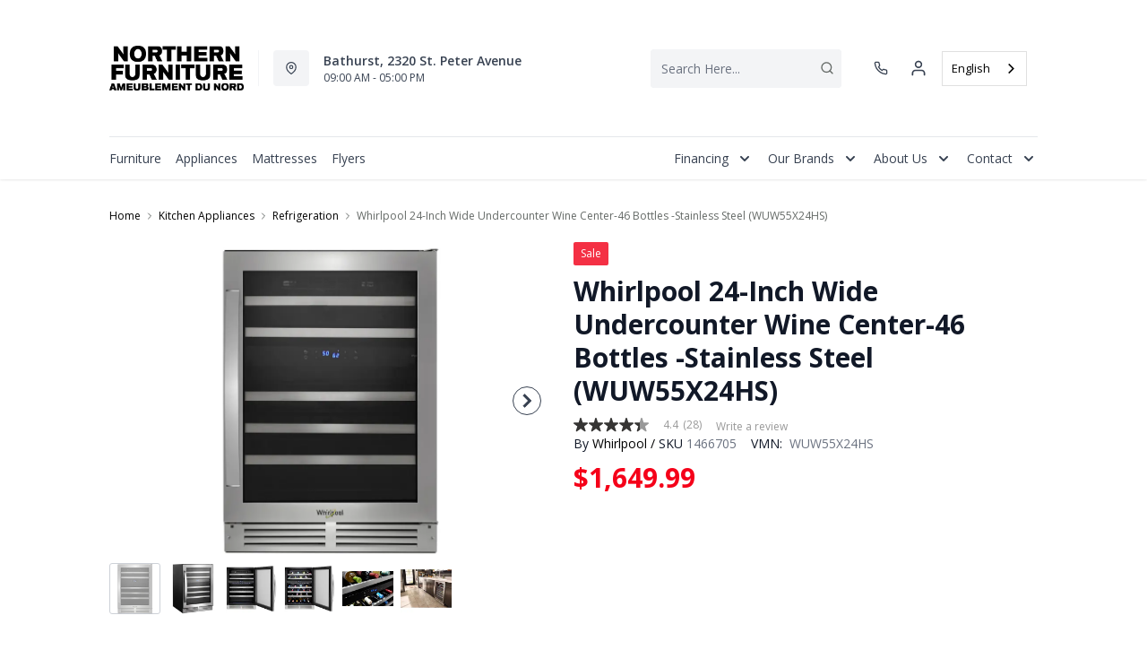

--- FILE ---
content_type: text/html; charset=utf-8
request_url: https://northernfurniture.ca/products/whirlpool-wine-cellar-wuw55x24hs-stainless-steel?view=product-endpoint
body_size: 3029
content:


{
"product":{
        "id": 7153034952774,
"title": "Whirlpool 24-Inch Wide Undercounter Wine Center-46 Bottles -Stainless Steel (WUW55X24HS)",
"tags": ["Appliances",
"Brand_Whirlpool",
"Colour_Stainless Steel",
"data-feed-3-0",
"Dimensions (Height)_19&quot;-60&quot;",
"Dimensions (Width)_15&quot;-28&quot;",
"Energy Star Qualified_No",
"Kitchen Appliances",
"Kitchen Appliances-Refrigeration",
"newversion",
"OnListingPage_true",
"recliner-theme",
"Refrigerators",
"Regular",
"Room-Kitchen Appliances",
"RoomGrouping-Kitchen Appliances-Refrigeration",
"SeriesId_WHL-REF-WUW55X24HS",
"ShowOnListing",
"Style_Wine Cellar",
"VendorId-WHL",
"Web Series_WHL-WUW55X24HS",
"WHLBMSM02052026",
"WHLMAYBMSM01082026"
],
"online_store_url": "\/products\/whirlpool-wine-cellar-wuw55x24hs-stainless-steel",
"product_type": "Wine Cellar",
"handle": "whirlpool-wine-cellar-wuw55x24hs-stainless-steel",
"available": true,
"body_html": "Stay%20organized%20with%20purposeful%20spaces%20for%20your%20wine.%20This%20wine%20center%20features%20a%20dual-temperature%20controlled%20zone%20so%20you%20can%20customize%20up%20to%20two%20different%20temperatures.%20The%20undercounter%20refrigerator%20hides%20smudges%20with%20fingerprint-resistant%20stainless%20steel.%20Plus,%20you%20can%20store%20up%20to%2046%20bottles%20of%20wine%20in%20this%20refrigerator%20with%20winestorage.",
"collections": ["amana-kitchenaid-maytag-whirlpool",
"kitchen-appliances",
"kitchenaid-maytag-whirlpool",
"maytag-whirlpool",
"on-sale"
],
"price": 164999,
"price_max": 164999,
"price_min": 164999,
"price_varies": false,
"compare_at_price": 184999,
"compare_at_price_max": 184999,
"compare_at_price_min": 184999,
"compare_at_price_varies":false,
"has_only_default_variant": true,
"featured_image": "\/\/northernfurniture.ca\/cdn\/shop\/products\/1_e88e9fb7-d048-4bfa-ab09-852ae7a8f971_400x.jpg?v=1735578522",
"placeholder_image": "\/\/northernfurniture.ca\/cdn\/shop\/products\/1_e88e9fb7-d048-4bfa-ab09-852ae7a8f971_20x.jpg?v=1735578522",
"meta_info":null,
"page_id":null,
"zone_price_range":null,
"productGroupId":"202303",
"options": [
  {
  "name": "Title",
  "option_group": "option1",
  "position": 1,
  "values": [
    "Default Title"
  
  ]
  }

],
"images": [
  {
  "id": 30309612716102,
  "altText": "Whirlpool Wine Cellar (WUW55X24HS) - Stainless Steel",
  "height": 2048,
  "width": 2048,
  "position": 1,
  "src": "\/\/northernfurniture.ca\/cdn\/shop\/products\/1_e88e9fb7-d048-4bfa-ab09-852ae7a8f971.jpg?v=1735578522",
  "src_small": "\/\/northernfurniture.ca\/cdn\/shop\/products\/1_e88e9fb7-d048-4bfa-ab09-852ae7a8f971_400x.jpg?v=1735578522",
  "src_placeholder": "\/\/northernfurniture.ca\/cdn\/shop\/products\/1_e88e9fb7-d048-4bfa-ab09-852ae7a8f971_50x.jpg?v=1735578522"
  },

  {
  "id": 30309612748870,
  "altText": "Whirlpool Wine Cellar (WUW55X24HS) - Stainless Steel",
  "height": 2048,
  "width": 2048,
  "position": 2,
  "src": "\/\/northernfurniture.ca\/cdn\/shop\/products\/2_b7e71027-3704-4eca-9f9c-c49d3289ebff.jpg?v=1691798061",
  "src_small": "\/\/northernfurniture.ca\/cdn\/shop\/products\/2_b7e71027-3704-4eca-9f9c-c49d3289ebff_400x.jpg?v=1691798061",
  "src_placeholder": "\/\/northernfurniture.ca\/cdn\/shop\/products\/2_b7e71027-3704-4eca-9f9c-c49d3289ebff_50x.jpg?v=1691798061"
  },

  {
  "id": 30309612814406,
  "altText": "Whirlpool Wine Cellar (WUW55X24HS) - Stainless Steel",
  "height": 2048,
  "width": 2048,
  "position": 3,
  "src": "\/\/northernfurniture.ca\/cdn\/shop\/products\/3_51cef0fb-d54a-412a-9892-ea680afa796b.jpg?v=1691798061",
  "src_small": "\/\/northernfurniture.ca\/cdn\/shop\/products\/3_51cef0fb-d54a-412a-9892-ea680afa796b_400x.jpg?v=1691798061",
  "src_placeholder": "\/\/northernfurniture.ca\/cdn\/shop\/products\/3_51cef0fb-d54a-412a-9892-ea680afa796b_50x.jpg?v=1691798061"
  },

  {
  "id": 30309612847174,
  "altText": "Whirlpool Wine Cellar (WUW55X24HS) - Stainless Steel",
  "height": 2048,
  "width": 2048,
  "position": 4,
  "src": "\/\/northernfurniture.ca\/cdn\/shop\/products\/4_082e8c67-6208-485f-bfe2-9cdabc38d971.jpg?v=1691798061",
  "src_small": "\/\/northernfurniture.ca\/cdn\/shop\/products\/4_082e8c67-6208-485f-bfe2-9cdabc38d971_400x.jpg?v=1691798061",
  "src_placeholder": "\/\/northernfurniture.ca\/cdn\/shop\/products\/4_082e8c67-6208-485f-bfe2-9cdabc38d971_50x.jpg?v=1691798061"
  },

  {
  "id": 30309612879942,
  "altText": "Whirlpool Wine Cellar (WUW55X24HS) - Stainless Steel",
  "height": 2048,
  "width": 2048,
  "position": 5,
  "src": "\/\/northernfurniture.ca\/cdn\/shop\/products\/5_4783e318-f4a9-4071-bdf9-84416e91f254.jpg?v=1691798061",
  "src_small": "\/\/northernfurniture.ca\/cdn\/shop\/products\/5_4783e318-f4a9-4071-bdf9-84416e91f254_400x.jpg?v=1691798061",
  "src_placeholder": "\/\/northernfurniture.ca\/cdn\/shop\/products\/5_4783e318-f4a9-4071-bdf9-84416e91f254_50x.jpg?v=1691798061"
  },

  {
  "id": 30309612912710,
  "altText": "Whirlpool Wine Cellar (WUW55X24HS) - Stainless Steel",
  "height": 2048,
  "width": 2048,
  "position": 6,
  "src": "\/\/northernfurniture.ca\/cdn\/shop\/products\/6_b953a86c-47ac-4389-9c43-3eaf5fb98a0e.jpg?v=1691798061",
  "src_small": "\/\/northernfurniture.ca\/cdn\/shop\/products\/6_b953a86c-47ac-4389-9c43-3eaf5fb98a0e_400x.jpg?v=1691798061",
  "src_placeholder": "\/\/northernfurniture.ca\/cdn\/shop\/products\/6_b953a86c-47ac-4389-9c43-3eaf5fb98a0e_50x.jpg?v=1691798061"
  }

],
"variants": [
  {
  "price": 164999,
  "compare_at_price": 184999,
  "image_id": 30309612716102,"image": {
    "id": 30309612716102,
    "altText": "Whirlpool Wine Cellar (WUW55X24HS) - Stainless Steel",
    "height": 2048,
    "width": 2048,
    "position": 1,
    "src": "\/\/northernfurniture.ca\/cdn\/shop\/products\/1_e88e9fb7-d048-4bfa-ab09-852ae7a8f971.jpg?v=1735578522",
    "src_small": "\/\/northernfurniture.ca\/cdn\/shop\/products\/1_e88e9fb7-d048-4bfa-ab09-852ae7a8f971_400x.jpg?v=1735578522",
    "src_placeholder": "\/\/northernfurniture.ca\/cdn\/shop\/products\/1_e88e9fb7-d048-4bfa-ab09-852ae7a8f971_50x.jpg?v=1735578522"
    },"available": true,
  "inventory_quantity": 0,
  "id": 40675061989446,
  "barcode": "883049465043",
  "option1": "Default Title",
  "option2": null,
  "option3": null,
  "position": 1,
  "sku": "1466705",
  "selected": false,
  "url": "\/products\/whirlpool-wine-cellar-wuw55x24hs-stainless-steel?variant=40675061989446",
  "title": "Default Title",
  "meta_badges": null,
  "additionalDimensions": null,
  "atpDate":null,
  "features":["Wine Storage - Conveniently store up to 51 bottles of wine in a designated area.","Dual-Temperature Controlled Zone - Customize up to two different temperatures to accommodate whatever beverages you're storing. Keep wine on the lower racks at 5064F and other beverages above at 4150F.","LED Interior Lighting - Keep drinks looking as good as they taste. Light is cast inside so everything looks like it's supposed to.","Reversible Glass Door - Install the glass door on either side to accommodate unique spaces.","Temperature Sensor Alert - Keep items at their ideal temperature with an alert that lets you know if the temperature is rising or cold air is escaping through an open door.","Metal Rack Fronts - Get a premium look and feel with quality that lasts through years of use.","Electronic Temperature Controls - Choose the ideal temperature for whatever you're storing with convenient, up-front controls."],
  "itemsIncluded":null,
  "productDescription":["Stay organized with purposeful spaces for your wine. This wine center features a dual-temperature controlled zone so you can customize up to two different temperatures. The undercounter refrigerator hides smudges with fingerprint-resistant stainless steel. Plus, you can store up to 46 bottles of wine in this refrigerator with winestorage."],
  "productDetails":null,
  "promos":null,
  "specifications":{"Dimensions":{"Width":23.81,"Depth":23.75,"Height":34.63,"UnitOfMeasure":"inches"},"Weight":{"Value":140.0,"UnitOfMeasure":"pounds"},"Lines":[{"Caption":"Brand","Value":"Whirlpool"},{"Caption":"Colour","Value":"Stainless Steel"},{"Caption":"Energy Star Qualified","Value":"No"},{"Caption":"Style","Value":"Wine Cellar"}]},
  "assembly":null,
  "promoInfo":{"error":"json not allowed for this object"},
  "vendor": {
  "Brand": "Whirlpool",
  "Brand_link": "whirlpool",
  "VendorModelNumber": "WUW55X24HS"
  },
  "financing":null,
  "assets":{"images":{"items":[{"PublicId":"products\/WHL\/WUW55X24HS\/images\/1","metadata":{"title":"Whirlpool 24-Inch Wide Undercounter Wine Center-46 Bottles -Stainless Steel (WUW55X24HS)","alt":"Whirlpool 24-Inch Wide Undercounter Wine Center-46 Bottles -Stainless Steel (WUW55X24HS)"}},{"PublicId":"products\/WHL\/WUW55X24HS\/images\/2","metadata":{"title":"Whirlpool 24-Inch Wide Undercounter Wine Center-46 Bottles -Stainless Steel (WUW55X24HS)","alt":"Whirlpool 24-Inch Wide Undercounter Wine Center-46 Bottles -Stainless Steel (WUW55X24HS)"}},{"PublicId":"products\/WHL\/WUW55X24HS\/images\/3","metadata":{"title":"Whirlpool 24-Inch Wide Undercounter Wine Center-46 Bottles -Stainless Steel (WUW55X24HS)","alt":"Whirlpool 24-Inch Wide Undercounter Wine Center-46 Bottles -Stainless Steel (WUW55X24HS)"}},{"PublicId":"products\/WHL\/WUW55X24HS\/images\/4","metadata":{"title":"Whirlpool 24-Inch Wide Undercounter Wine Center-46 Bottles -Stainless Steel (WUW55X24HS)","alt":"Whirlpool 24-Inch Wide Undercounter Wine Center-46 Bottles -Stainless Steel (WUW55X24HS)"}},{"PublicId":"products\/WHL\/WUW55X24HS\/images\/5","metadata":{"title":"Whirlpool 24-Inch Wide Undercounter Wine Center-46 Bottles -Stainless Steel (WUW55X24HS)","alt":"Whirlpool 24-Inch Wide Undercounter Wine Center-46 Bottles -Stainless Steel (WUW55X24HS)"}},{"PublicId":"products\/WHL\/WUW55X24HS\/images\/6","metadata":{"title":"Whirlpool 24-Inch Wide Undercounter Wine Center-46 Bottles -Stainless Steel (WUW55X24HS)","alt":"Whirlpool 24-Inch Wide Undercounter Wine Center-46 Bottles -Stainless Steel (WUW55X24HS)"}}]}},
  "zone_prices": null,
  "info": {"Vendor":"WHL","Brand":"Whirlpool","Financing":"ApplElect","VendorModelNumber":"WUW55X24HS"},
  "browseSearch": null,
  "attributes":[
  
  
    
    
    
  
    
    
    
  
    
    
    
  
    
    
    
  
    
    
    
  
    
    
    
  
    
    
    
  
    
    
    
  
  
  
  

  
    
    [{"h":"80B1927A0F31E810","l":"Description","vt":"object","v":null,"lvl":1,"i":["7965442CF04E5E3E","A6A3DC86CC1894E6","4C5734C10C91DD3B"]},{"h":"CE46B9948AE8B17B","l":"Overview","vt":"object","v":null,"lvl":1,"i":["789622AC115BE878"]},{"h":"CE46B9948AE8B17B","l":"Weight \u0026 Dimensions","vt":"object","v":null,"lvl":1,"i":["2C123964AAE04302","14D9B9CAC122C845"]},{"h":"B576A5C0CA24F6B2","l":"Specifications","vt":"object","v":null,"lvl":1,"i":["89F944319C2EB3DE","5A047DAF5B859095"]},{"h":"89F944319C2EB3DE","l":"Features","vt":"object","v":null,"lvl":null,"i":["0C30555B2C0EE5ED","2888F84FC2151FD3","86780358B1CE1AEE","7CCE2D5955894FEC","3A9CC7B47146C733","3162F65EAAC2D73B","9763C0EC3FF3F820","6DE9AACB89DB086C","883577DB41058FD4","1B3C4959BDC95275"]},{"h":"2C123964AAE04302","l":"Dimensions","vt":"object","v":null,"lvl":null,"i":["EEFB68EF1E0E8A75","3A2E300603B2BE38","9F16F335B0A63825","E832D6049219263B","0D8C83147A8DCAFE","77BF97010F4A7CE0","5642C7BEA764FEA9","D63AD4583D5C9C5D","DFA0B367C8F2A91D","D9CE4EAA07ED1E54"]},{"h":"789622AC115BE878","l":"Top Features","vt":"object","v":null,"lvl":null,"i":["0C30555B2C0EE5ED"]},{"h":"7965442CF04E5E3E","l":"Description","vt":"string","v":"Stay organized with purposeful spaces for your wine. This wine center features a dual-temperature controlled zone so you can customize up to two different temperatures. The undercounter refrigerator hides smudges with fingerprint-resistant stainless steel. Plus, you can store up to 46 bottles of wine in this refrigerator with winestorage."},{"h":"0C30555B2C0EE5ED","l":"Refrigerator Type","vt":"string","v":"Wine Cellar"},{"h":"4C5734C10C91DD3B","l":"Product Features","vt":"array","v":["Wine Storage - Conveniently store up to 51 bottles of wine in a designated area.","Dual-Temperature Controlled Zone - Customize up to two different temperatures to accommodate whatever beverages you're storing. Keep wine on the lower racks at 5064F and other beverages above at 4150F.","LED Interior Lighting - Keep drinks looking as good as they taste. Light is cast inside so everything looks like it's supposed to.","Reversible Glass Door - Install the glass door on either side to accommodate unique spaces.","Temperature Sensor Alert - Keep items at their ideal temperature with an alert that lets you know if the temperature is rising or cold air is escaping through an open door.","Metal Rack Fronts - Get a premium look and feel with quality that lasts through years of use.","Electronic Temperature Controls - Choose the ideal temperature for whatever you're storing with convenient, up-front controls."]},{"h":"5A047DAF5B859095","l":"Warranty","vt":"object","v":null,"lvl":null,"i":["F4AAF7DC55411A59"]},{"h":"EEFB68EF1E0E8A75","l":"Overall","vt":"dimensionArray","v":[{"label":"W","value":"23.81","unit":"in"},{"label":"H","value":"34.63","unit":"in"},{"label":"D","value":"23.75","unit":"in"}]},{"h":"0C30555B2C0EE5ED","l":"Refrigerator Type","vt":"string","v":"Wine Cellar"},{"h":"2888F84FC2151FD3","l":"Vendor Model Number","vt":"string","v":"WUW55X24HS"},{"h":"86780358B1CE1AEE","l":"Vendor Colour","vt":"string","v":"Stainless Steel"},{"h":"7CCE2D5955894FEC","l":"Vendor Style Name","vt":"string","v":"Undercounter Wine Cellar"},{"h":"3A9CC7B47146C733","l":"Energy Star","vt":"boolean","v":"False"},{"h":"3162F65EAAC2D73B","l":"UPC","vt":"string","v":"883049465043"},{"h":"E832D6049219263B","l":"Item Weight","vt":"dimension","v":{"label":"Item Weight","value":"135","unit":"lb"}},{"h":"5642C7BEA764FEA9","l":"Carton","vt":"dimensionArray","v":[{"label":"W","value":"26.58","unit":"in"},{"label":"H","value":"36.610001","unit":"in"},{"label":"D","value":"28.35","unit":"in"}]},{"h":"9763C0EC3FF3F820","l":"Delivery Volume","vt":"dimension","v":{"label":"Delivery Volume","value":"14.09","unit":"ft3"}},{"h":"6DE9AACB89DB086C","l":"Style","vt":"string","v":"Wine Cooler"},{"h":"1B3C4959BDC95275","l":"Cubic Feet Capacity","vt":"string","v":"Under 12.0 cu. ft."},{"h":"F4AAF7DC55411A59","l":"Manufacturer Warranty","vt":"string","v":"1-year"}]
    
  
  ]
  }

]
    }
}


--- FILE ---
content_type: application/javascript; charset=utf-8
request_url: https://searchanise-ef84.kxcdn.com/preload_data.4q6C2h6B5x.js
body_size: 10030
content:
window.Searchanise.preloadedSuggestions=['sofa bed','coffee table','tv stand','upright freezer','recliner chair','dining room table set','washer and dryer','queen mattress','love seat','coffee tables','all refrigerator','sectional sofa','bed frame','all fridge','sofa lit','accent chairs','dish washer','recliner sofa','rocker recliner','box spring','twin mattress','electric fireplace','bedroom set','accent chair','end tables','chest freezer','twin bed','electric range','sofa sectional','chaise recliner','rocking chair','bar stool','wall oven','washing machine','love seat recliner','sofa beds','washer dryer','ashley sofa','dining sets','dining table','ashley sectional','king bed','refrigerator by refrigerator','dining table set','fire place','tv television','coffee table end table','elran sofa','kitchen stove','top load washer','kitchen table set','mattress bed','reclining sofa','bar stools','bedroom sets','recliner chairs','chaise salon','deep freeze','king size bed','living room','loveseat recliner','salle diner','side table','box spring queen','whirlpool fridge','living room furniture','lit queen','storage cabinet','maytag refrigerator','clothes dryer','chambre a coucher','king mattress','leather sofa','elran chair','sofa table','microwave fan over the range','end table','cuisine electric','living room chairs','lit king','lit double','head board','kitchen table','wall art','bunk bed','glider chairs','table salon','rocker chair','area rugs','base de lit','portable dishwasher','power recliner','bedroom dressers','upright freezers','electric stove','lift recliner','maytag washer','set chambre','day bed','reclining chairs','cuisine whirlpool','white refrigerator','office desk','love seat\'s','storage bed','kitchen appliances','deep freezer','dining set','adjustable bed','swivel chair','ashley recliner sofa','table lamps','mattress foam','tv stand with fireplace','twin beds','queen bed','ashley table set','bedroom set bedroom set','table lamp','set de chambre','range hood','cuisine maytag','love seats','fridge no freezer','lit simple','sofa with','sofa set','double bed','table de salon','sofa elran','bunk beds','glider chair','whirlpool microwave','whirlpool washer','dining room sets','coffee table set','sofa recliner','stand up freezer','console table','power lift recliner','glider rocking chairs','front load washer','futons beds','set de chambre à coucher','lift chair','storage cabinets','set table','living room tables','reclining love seat','night stand','leather sectional','platform bed','recliner chair on sale','reclining loveseat','ashley bed','sofa chaise','bed base','king size','storage beds','cabinet bed','area rug','dishwasher white','dining chair','gas range','whirlpool dryers','sectional sleeper','mattress full','bed frame queen','kitchen chairs','chest freezers','reclining chair','frost free upright freezer','swivel glider recliner','coffee table and end table','chair recliner','kitchen aid','fridge of 32','floor lamp','ashley e','recliner love seat','rocking chairs','queen mattresses','sofa ashley','washer and dryer set','rocker recliners','double mattress','accent cabinet','dining chairs','ashley dresser','bed with storage','cuisine stainless','refrigerator whirlpool','full bed','salle à diner','cook top','tu stand','bedroom dresser','accent tables','computer desk','queen bed frame','full bedroom set','energy star','night stands','wall ovens','up freezer','dishwasher stainless','leather chair','fireplace tv stand','kitchen island','day beds','recliner swivel','elran furniture','living room sets','stackable washer and dryer','washer dryer set','el ran recliners','ashley recliners','5 drawer dresser','dining room','foam mattress','electric wall oven','base lit','round table','mattress sets','dining room chairs','fridge 30 inch','dining table and chairs sets','round dining table','napoleon fireplaces','electric stoves','counter stool','pel chairs','whirlpool a','adjustable base','queen size bed','counter stools','tv stand fireplace','u sectional','smart tv','washing machine top load','signature design ashley','office chair','electric cooktop','bed frames','electric maytag','swivel recliner','counter depth refrigerator','tv stands','leather loveseat','sofa sets','sofa reclining','mattress in a box','lazy chair','bed set','table a','refrigerator all fridge','refrigerator amana','coffee and end tables','book shelves','table console','dining room chair','stainless steel fridge','side tables','washer dryer combo','leather sofas','single bed','chair and a half','electric recliner','ensemble de salle a diner','dining room set','table de cuisine','electric bed','floor lamps','living room chair','coffee ta','swivel rocker','over the range microwave','table n chairs','storage bench','ashley recliner sofa and chair','double oven','induction range','swivel gliding chair','mattress twin','chest of drawers','couch on sale','mini fridge','small recliner chair','glider chair rocking','box spring mattress full','ashley set table','sofa en l','ashley set','table set','washers and dryers','coffe tables','king beds','white frigidaire','amana freezer','bed box','kitchen tables','arm chair','mattress and box spring','home office desk','freezer chest','pub table','glider recliner','pop up sofa bed','table sets','ashley furniture darcy','bottom freezer','primo sofa','king bedroom set','maytag product','french door refrigerator','bed metal','gray bedroom','whirlpool oven','round coffee table','ashley king size','white dresser','king bed frame','king size bed with storage','loveseat reclining','table and chairs','convection range','frame bed','bedroom sets 6 piece','reclining sofas','bedroom-headboard headboards','wtw7500gc ywed7500gc pair','a microwave whirlpool','living room set','pull out','room sets','wood rocker','your television','sleigh bed','base de lit double','over the microwave','amana washer','ashley dining table set','tv screen','corner tv stand','night tables','living room chair\'s','washer model','mattress queen','wall mirror','tables de salon ashley','danby freezer','leather recliner chair brown','wine cooler','memory foam','leather recliner','queen beds','king headboards','art work','stand up','sofa on l','table diner','maytag dishwasher','bedroom set package','white fridge','recliner loveseat','kids bed','queen mattress set','adjustable beds','drop leaf table','bed mattress','whirlpool stove','full mattress','white electric','table cuisine','sectionals on sale','reclining sofa in grey','reclining sectional','chairs for','all frig','whirlpool washer dryer','danby fridge','dresser set','compact refrigerator','kitchen chair','sectional leather','king size upholstered bed','bean bag','chest drawers','true north','full bed with storage','sofa leather','tv s','maytag dryer','set de table de cuisine','freezer amana','dining room table','hood fan','king size mattress','electric fire place','dresser mirror','ashley sofa recliner with table top','entertainment center','fridge stainless','base queen','mattress king','amana refrigerator','whirlpool dryer','accent table','ashley bedroom set','wall oven 27','power lift recliners','twin xl mattress','elran loveseat recliner','dining table sets','full mattress beds','book cases','couch beds','double recliner','buanderie whirlpool','washer top load','love seat reclining','loft bed','love seats reclining','recliner red','leather look','leather reclining sofa','table de salle a diner','small freezer','cuisine a convection','coffe table','blue sofa','swivel chairs','recliner swivel chair','front load','18 cu ft refrigerator','mattress set','whirlpool cu','electric kitchen','queen box spring','ashley couch','kitchen appliances-refrigeration','rocking with','el ran','mattress double','chair and ottoman','headboard king','electric dryer','metal bed frame','king framed','swivel glider','materials king','clothes washer','swivel glider chair','office chairs','materials queen','stainless range hood','pull out sofa','salle a','ashley chair power','living and chair','wall oven 30 maytag','ensemble table','deep freezer chest','freezer frost free','chaise because','ashley stools','ge washer','ashley side tables','box spring for twin bed','interlocking chair','sofa sleeper','power lift chair','chair glider','sofa and chair','top mattress','pouf pou','headboard queen','bottom mount fridge','adjustable bed and mattress','all refrigerator\'s','patio furniture','set salle','rustic living room furniture','washer amana','table à diner','whirlpool refrigerator black','amana range','whirlpool refrigerator','washer pair','30-inch refrigerator','recliner loveseats','washer and dryer pair','white stove','slide in or electric range','dryer maytag','counter depth','ashley twin bed','twin box spring mattress','brown sofa','table round','small fridge','tv fireplace','bed platform','ashley recliner','ottoman with storage','front load washer and dryer','30 type_electric range','whirlpool laundry','head rest','maytag washer and dryer set','leather chairs recliner','sectional 3 piece','ge microwave','drawer dresser','gray dining','king box spring','decor rest','set of dining','lg washer','whirlpool 33 fridge','ashley chair','reclining love seats','bathroom vanity','ashley furniture','power lift','memory foam mattress','fridge freezer','all fridge maytag','sofa futon','rocker recliner ashley','ensemble a','built in oven','side refrigerator','memory foam mattresses','whirlpool fridge stainless steel','lit simple et base de lit','bed room set','glider rocking','set table 4','twin mattresses','kitchen stoves','sofa bed mattress','rocking motion','set de table','entertainment unit','recliner elran','bedroom sets piece','slide in range','chaise de salon','sofa incomparable','side by side fridge','ashley reclining chair','love seat with','in wall oven','30 in fridge','compact fridge','fire place electric','electric cooktops','ashley beds','bedroom drawers','washer and dryer combo','all freezer','black dishwasher','5 piece dining set','ensemble de lit','bed and mattress','northern furniture','box spring king','make up table','energy star lau dry washers','dining room bench','end tables for living room','white dining chairs','reclining sectionals','freezer cu','red chair','lift top coffee table','black end table','single mattress','over range microwave','sofas sectional','stove top','chair swivel recliner','dresser for bedroom','recliner sofa power','whirlpool slide in oven','28 in electric range','kitchen appliances set','whirlpool top','dish washer white','out door','bottom freezer fridge','double maytag 30','table sofa','and end tables','electric ranges','ashley tv','elran recliner','24 inch refrigerator','love seat recliner with console','microwave oven','kitchen table and chairs','refrigerator by','grey leather','fridge with freezer','ashley round chair','sofa and chair set','pub dining','kitchenaid french door refrigerator','beds with storage','twin mattress set','recliner leather','fridge and','maytag ranges','sectional with recliner','clothes washers','bed with drawers','dryers electric','sofa 2 place','white bedroom set','ashley sofa chaise','small table','warm brown','cot beds','whirlpool front load washer','à à a wall oven','over the range','ashley b200','leather love seat','relax recliner','natural colour','full size mattress','sectional ashley','sofa including','mattress box spring','have jeaselle','whirlpool dishwashers','recliner sofa\'s','maytag kitchen','full size headboards','modular sectional','low headboard','queen head board','double maytag','maytag range hood','queen mattress firm','dining room table set white/light','fridge out freezer','white dining','king storage bed','king bed with storage','kitchen aid refrigerator','maytag refrigerator\'s','storage beds queen','corner sofa','sofa power','39 in foam mattress','genuine leather','table ashley','recliner rocker recliner','gas stove','materials double','queen platform','king master sets','easy chairs','black leather','dish washers','whirlpool washer top load','frigidaire large','living room shelves','traditional sofa','queen size bedroom set\'s','night table','washers and','sofa love seat','outdoor furniture','round mirror','filter maytag','in tv stand','sofa sectional ashley','maytag commercial','corner cabinet','white oven','swivel gliding','black fridge','elran recliners','ashley tv stand','counter fridge','by chair','buffet cabinet','lg appliances','leather recliner sofa','electric fireplace napoleon','sound bar','sectional recliner','box spring full','glider rocking chair','dual fuel','washer whirlpool','fire place insert','washer and dryers','ashley accent chairs','nt chairs','dining table with chairs','love seat sofa','bedroom furniture','set de sofa','fire place tv stand','pel brand','tables black','storage bed full','canadian sofa','queen firm mattress','sofa set recliner','and love seats','fauteul power','chaise salon recliner el ran','table de sofa','a cent sofa table','elran recliner sofa','stove stainless','microfiber sofa','store hours','fridge with ice maker','kitchen appliances-refrigeration white','dining room furniture','sofa l','electric kitchen ranges','signature ash brown','double bedroom set','all dining tables','frigidaire upright','bed side table','swivel chairs recliner','portable dishwashers','king size bed frame','bed frame metal','storage drawers','piece sectional','small accent chairs','hybrid mattresses','entryway bench','apartment size','box spring queen-size','washer & dryer','ashley sofa set','square table','stackable washer dryer','ashley table and chairs','furniture sets','sleeper sectional','black refrigerator','ashley night stands','set table cushioned','stacking washer dryer','twin bed with storage and','washing machines','coffee table sets','ashley loveseat','queen headboard','microfiber sectional','twin storage beds','sofa and set','twin box spring','have bassello','headboard twin','queen size','bed in a box','euro top mattress','lounge chair','table point','recliner on sale','bar table wood','edge wood sofa','metal bed','dining ta','kitchen table chairs','washer and dryer amana','table d unit','kitchen sets','gliding chair','china cabinet','deep freezers','sectional with sleeper','tyler creek','danby freezer and fridge','dining table chairs','24 inch range','chaise salon recliner','stainless refrigerator','sofa design','double oven range','full sofa bed','chairs living room','king bed storage','living room accent chair','tv center','dryer l g','bed base metal','tall dresser','electric oven','side-by-side refrigerator','wood table','vintage table','medium mattress','living room love seat','counter dining','tables de lit','whirlpool electric','round tables','upright freezer danby','fireplaces tv','freezer upright','danby compact freezer','queen size mattress','microwave fan over the range white','washer dry','whirlpool fridge cu ft stainless steel','queen bed white','end tables round','power recliners','king size box spring','black stainless','lazy days','ensemble sofa','up sofa bed','pop up sofa','kit superior','buffet and hutch','30 inch fridge','maytag range','ashley queen panel','ashley headboards','corner tv stand high','used electric range','maytag pet pro','double size mattress','white fridge 28','chaise lounge','maytag slide in range','storage bed king','re liner','kitchenaid microwave','upholstered dining room chair','makeup vanity','glass door cabinet','wine racks','bedroom king sets','chair swivel','living room end tables','white range','front range','micro one','stool chair','storage unit','chambre a coucher queen','counter bar stools','kitchen ranges','sectional sofa leather','bedroom set full','dining room table set brown','whirlpool white oven','6 piece dining','coffe and end tables','traditional bedroom sets','el ran sectionals','futon mattress','adjust bed','black fridge sale','bar table','table and chair','king mattresses','chaise cushioned','box spring mattress queen','living room acc','pull out sofa beds','derekson queen','platform king','living room rugs','french door','refrigerator 30 inches','full fridge','bun bedside','display cabinets','dining room table and chairs','a convection','box spring twin','d table d','glide chairs','lift chairs','mattress bed 54','office table','12 cu ft refrigerators','sofa end','faux fur','queen headboard white','queen size headboards','ashley living room','twin bed mattress','l shape sofa','whirlpool dishwasher','foot stool','dorsten sofa chaise','24 electric range','ashley dining set','nesting table','round dining sets','fabric bed','mattress cover','round end table','red fridge','own chair','living room sofas','recliner small','counter table','kitchenaid dishwasher','bed bed','twin size bed','kitchen table island','beige ottoman','altari sofa','gun metal','full bedroom','counter dept refrigerator','wall oven 30','ge freezers','water filter','metal bed frame queen','twin bed frame','table cushioned','sofa bed sectional','white dining table set','bed headboards','ashley round table and chairs','small end table','on top dryer','télévision 40 po','blue chair','freezer fridge','convection microwave','wall bed','sofa bed queen size','dining set 7','side chair','ashley headboard panel','tables console','bedroom suits','springwall mattress','signature design','double size bed frame','front end washer','fridge with water','frigidaire freezer','platform queen bed frame','white electric range with self clean','microwave whirlpool','bar height tables','dual fuel range 36','recliner with usb port','fabric sofa','mattress single bed','convection stove','true convection electric range','built in dishwasher in','tv stand large','recliner sofa elran','the stoneland','metal bed frames','inch height','with ice maker','sectional usb','folding table','living on sale','set living room','recliner chair leather','rocking recliner','ashley bol','base de lit king','sofa little','chaise a bill','76 concepts set','frig whirlpool','wardrobe armoire','box spring mattress','queen size beds','wing chairs','hybrid mattress','solid wood dining table','ashley kitchen table set','abby sofa','27 wall oven','freestanding range','queen platform bed','home entertainment','countertop microwave','double mattress and box spring','ashley sectional with cuddler','sofa lit bed','joyce ii','live seat','ashley sofa power','table sets with','light fixtures','north face','armless recliner','living room table lam','up freezers','bed sets','chaise ber','love seat sofa beds','patio set','coffee and end table set','sofa en coi','wood chair','ceran electric oven','console storage','sofa leather contemporary','round kitchen table','upholstere bed','wing back recliner','queen size firm mattress','bed king','frame de lit','kid bed','love seat\'s and console','swivel bar stool','lit base','ashley table set 3 in 1','accent cabinets','machine a','above sectional','amana washing machine','kitchen stools','red accent chairs','power loveseats','the brick','chair sleeper','room table sets','four microwave','box spring available','whirlpool electric stainless convection','sofas lit','counter top','counter depth fridge','power reclining loveseat','ashley brown sectional','sleeping pillow','leather chairs','trundle bed','laundry duo','power sofa','master bedroom','3 pieces living room','24 in white','dresser white','micro wave','love seat elran','elran loves eat','everydrop ici and water filter','wall mount','off white sofa','materials simple','tv stand corner','lift top table','all refrigerator whirlpool','box in a bed','refrigerator on sale','27\'convection wall oven','recliner chair elran','maytag refrigerator 33','appliances for kitchen','leather reclining','manual recliner','queen size headboard','metal base','convection cooking','upholstered bed','cabinet with shelves','lift-top coffee table','electric fireplace with','recliner sofa and chair','chiropractic rosado','high chair','wood dining table','ashley table d589-35','washer to','ultra plush','ashley chambre a coucher','range stove','refrigerator stainless','chairs and','the striking','the stonemeade','skempton storage','table light extension','bun bed','vintage with mirror','black end tables','maytag washer and dryer set side load','amana fridge','made in canada','ultra comfort with','king box','double four','four double','washer with agitator','drsg v','recliner by ashley','sofa sale','dinette set','queen size mattress set','platinum silver','white refrigerators','north shore','recliner sectional','3 pack tables','top washer dryer','recline chair','round table set','sofa place','bed room suit','kids bedroom','brown accent chairs','chair with ottoman','round dining set','fridge french door','lamp table','firm mattress','clothe dryer','lavishly decorative','home theater','microwave range','whirlpool stackable washer & dryer','bedside table','sleeper sofa','microwave hood','coffee and end tables for living room','generate electric','dresser with mirror','ashley starganza','washer machine','wall recliner','set de table de 4','bed frame king','front washing','ashley raf sofa','kitchenaid 30 wall oven','ashley sofa recliner','elran sectional','furniture on sale','stainless french door fridge','kitchen storage','sectional with','white dishwasher','twin sofa bed','base of the bed','futons sofa','pub table set','table d cushioned','bed boards','mattress set\'s','around curio','podium recliner','double mattress set','ashley table','lit kin','table a dine','ottoman blue','recliner rocker','dining room table with butterfly leaf','base de lit queen','lift top coffee tables','stackable option','mattress 54 in','double recliner chair','two piece sofa set','éléments de four','refrigerator 30 inches width','lift top','lift recliners','table de bout','white storage bed','condo sofa','bed frame full','sofa beds pull out','light adjustable','sectional ballinasloe','tv stand wood','whirlpool fridge fingerprint-resistant','sectional sleeper queen','roll away','fridge top freezer','round ottoman','chair side table','ashley 5 pièces table','platform bed full','whirlpool undercounter wine center with custom temperature control','washers and dryer','bedroom vanity','table de console','soundbar speaker','ottoman blue ottoman','pub style set','washer dry set','kitchen appliances package','chiropractic queen','shelving storage','wall oven black stainless','2 seat recliner','french door fridge','drop leaf table and chairs','twin bedroom','double bed frame','apartment fridge','refrigerator kitchenaid','casual chair living room','queen set','gliding chairs','hood range','refrigerators whirlpool','electronics tv','primo table','table due cushioned','electric stovetop','california king','maytag fridge','lit king size','white desk','mattress queen size','round dining table with drop down','blue sectional','sofa bed full','recliner lift','bedroom dressers wood','twin mattresses-bedframes','ashley furniture dresser','maytag washing machine','kitchen slide in','sofa with cuddler','darcy sofa','b200 queen','light electronic','head board queen','sectional sofa bed','rail de lit','table salle a','ottoman feet','flat screen','leather power recliner','sectional little','bed metal frame','chaise reclining','dining room chairs dark','sofa with chaise','tibbee chaise','sleeper queen sofa','7 dining set','power recliner chairs','lit pliant','faux leather sofa','sofa primo','recliners set','stackable washer and dryer combination','ensemble de chambre à coucher','gaming chair','kitchen table & chairs','door french fridge','base bed','queen storage bed set','guest bed','whirlpool microwave fan','reclining loveseats','lounging chair','chambre coucher','dark bed','top microwave','desk for office','bed frame twin','pet pro','black recliner','mattress s’','love seat with console','set de table de 5','gentle rocking','sofa pull-out','chaise a','mattresses twin','box spring double','heavy duty dryer','black coffee table','power recliner leather','ashley sofa spintowin','swivel rocker recliner','washer and dryer combination','without a flame','load washer and dryer','garage ready fridge','chair accent','oversized recliner','oversized chair','springwall elite mattress','midnight madness chairs','danby freezers','table setting','whirlpool oven\'s','urban bed','5 set table','water dispenser','dining art','platform queen size bed','a living room reclining','furniture legs','twin beds and','dining armchair','dryer and washer','lift up chair','recliner power','white sectional','full size bed','drosa 3060 mattress','king bed with storage white','bed on sale','extension table','base adjustable','that pull out','king size platform','springwall twin mattress','vintage with mirrors','glass cabinet','stella king bed','leather reclining sof a','table base','24 in glass','frigidaire upright freezer','dining room table set oval','chaise accent','all in one washer dryer','springwall true','ultra comfort','box spring and mattress twin','brown sectional','recli er','washer dryer duo','wood 1 table','fridge counter depth','love seat black','maytag fan','refrigerator with lower freezer','king size mattresses','cook tops','couch set','reclining chair price','table rounded end','bedroom furniture sets','lift table','cottage ref','table rounded','away bed','3 piece dining table set','dandy freezer','stand plant','elran loveseat','oval dining room','chaise turned','true convection electric','kitchen cabinets','coffee table marble','black stainless steel fridge','bookcase bed','tv console','30 gas slide in','foot stools','work room','four a','loveseat incomparable','double tv','décor rest chair','bed fre','danby silhouette wine','heavy duty washer','fridg mini','king size bed and','freezer on bottom','under cabinet range','portable ac','lit électrique','mattress king-size','marble top coffee tables','power recliner in store','24 in stove','bar frig','power reclining sofa','ottoman table','green sofa','bar tables','microwave fan','sofa with pop up bed','full mattresses','amana dishwashers','whirlpool fri','induction cooktop','bottom mount','elran power recliner','box spring queen size','swivel recliners','have vailbry','top of black','low profile','marble table with','maytag mvwp575gw','side table gray','bed frame king size','metal chair','danby up','urban oasis','air conditionthe','nfw5800hw yned5800hw pair','small recliner','bed frame double','occasion chairs','slide in range white','beautifully recliner','electric stove white','rustic bedroom set','leather chaise','vayda sofa','sea foam','support tv','stove stainless steel','reclining chenille sofa','washer and dryer 6630','rocking chair profile','rocker recliner recliner','premium ball-bearing','king bedroom set\'s','whirlpool range','dining room suite','all mattresses','glass door beverage fridge','recliner charcoal','top mount fridge','ice maker','king mattress sets','ge over the range microwave','neck pillow','base le lit simple','range hoods','love seat and chair','glider and swivel rocking chairs','egg chairs','glider and chairs','laundry washer','bedroom sets gray','microwave cabinet','fridge water and ice dispenser','washer dryers','wtw5000dw ywed49stbw pair','fridge bottom freezer','recliner rocker recliners','shelving unit','hide a bed mattress','3 piece sectional','over the range microwave with','fan cuisine','glider with','maytag water filter','sofa 3 places reclining','lit cave','reclining loveseat with console','cabinet end table','tub chair','base de lit simple','deep freeze 3 ft','abby king','solid wood','single mattress for','shoes bench','refrigerator with ice maker','bed sofa','tables de bout','counter top microwave','machine washer','velvet chair','laundry stacking kit','bookcase headboard','pull out sofas','bar and counter chairs','whirlpool electric range','whirlpool combination washer gas dryer','gray sectional\'s','hide a bed','fridge upright','counter height chairs','side table with usb','coffee table end tabletop','danby freezer 3 cu ft','lean storage','usb bed','mahoney chaise','qualifié energy star','twin size mattresses','kitchen fridge','queen size bed frame','wash and dryer pair','office end table','cuisine convection','end table sofa','bar sets','white gas range','washer heavy duty','bed queen','ottoman by ashley','elran carter','trundle beds','kitchen pantry','price of grey','queen storage bed','master bedroom sets','top washer','sleeper sofas','chairs swivel','washer hose','set de salon','36” range hood','foley electric','side by side refrigerator','sectionals with cup holders','sectional sleeper 3 piece','downdraft cooktop','study table','sofa on sale','sofa bed standard','dryer whirlpool','bedroom lighting','clothes dryers','door white bottom freezer','sofa stoneland','counter dept fridge','rv mattress','white maytag refrigerators','queen mattress in a box','adjustable bed queen','love seat\'s and console power reclining','rocker swivel','leather recliner 3','dining table drop leaf','spring mattress','loveseat recl','sofa places','black french door','box spring and mattress','chests of drawers','stove whirlpool','chaise incredible','sofa light','30 inch refri','chair bed','maytag washer mvw','king headboard','ovens stainless','slide in oven','bed box queen size','full box spring','king frame','front w','grand lit','full mattress sets','full bed frame','dining chair with','recliner couch','home theatre','ntw4516fw product','king foundation','genuine leather sofa','flat screen tv','single wall oven','recliner rocking chair','sofa throw','massage chair','corner desk','decorative accent table','night stand black','deep freez','recliner with ottoman','touch table','maytag rang hoods','clothe washing machine','freezer refrigerator','corner shelf','dual fuel range','load washer','5 dining room sets','french door refrigerators','sure a','box spring and','over the range microwave with fan','washer nd dryer','glass curio','room shelving','headboard a nd frame','queen mattress queen mattress and box spin','beverage fridge','entertainment tv','ding room table','lavender set','glider swivel chair','bed frames queen','double accents','love seat with adjustable an reclining','granite recliner','frost free freezers','bench storage','ensemble salon','white queen bedroom sets','living room sectional','sofa with drop table','frost free freezer','ge range','3 pack of living room','maytag electric','barrel chair','sofa tables','electric fireplaces','couch and chair','navy blue sofa','ashley furniture carynhurst','sofa lwa','sofa recline','drop leaf dining tables','fireplace tv','ashley sofa 4580638','table primo','bed frame height','double bed with storage','sofa darcy','maytag top load','elran sofa condo','reclining black so','hall table','dining set made in','bed mattresses','top load clothes washer','area rugs 8\'x10','white built-in oven','maytag mdb4949skw','maytag washer and dryer stackable','maytag front load pair','canadian dining set','canadian table set','canadian dining table set','antique white coffee table','white bathes','loveseat recliner only','ellesmere dresser','oven white','slat bed','white furniture','fridge exterior','mattress in a baystorm','black whirlpool','king-size bed if','bed with drawer','bed in a box mattress','movie man zero wall','76 concepts set drsg','power sectional','metal table sets','refrigerator with freezer at the bottom','recliner cup holder','portable washing machine','small electric range','kitchen furniture','grey kitchen table','youth bed','sectional sofa with recliner','queen size mattresses','u shape sectional','brown leather recliner','microwave by','bed rails','danby chest freezer','washer and dryer pair maytag','bedroom desk','sofa chase more','blue recliner','freezer chest freezer','mattress and box springwall','microwave with vent','washer top','adjustable bed base','parklynn sofa','installation dishwasher','table and extension','together so','3 kitchen appliances set','living room lamps','recliners leather','antique oak','75 tv stand\'s','changing table','dual washer dryer','coil electric range','springwall black label 10','black label queen size bed','stainless steel dishwasher','defrost freezer','reclining sofa leather','queen mattress and box spring sets','swivel and reclining chair','reclining rocking','maytag washer laundry','kitchen stovetop','large fridge','kellway sectional','full size fridge','kitchen small with','kitchen small tables','dish white','washing machine set','mattresses in a box','chairs for dining table','box spring king-size','coil top','white small','white dresser small','graystorm nightstand','end tab','mattress addition','amana washing','full size sofa bed','sofa made in','bed support','sofa canadian','white change table','bed under queen size','swivel accent chair','set sofa recliner','corner table','medium mattresses-mattresses','pillow king','mattress for adjustable','recliner with support','square dining table','drop table','greaves 5510418 sofa chaise','ashley furniture bed','dressers and wardrobe','round dining table set','pop sofa','custom mattress','metal twin bed','white frame double','inch white','kitchen aid dual fuel convection slide-in range with baking drawer','island with seat','dining room set with storage','kitchen island with','rock chair','frames with drawers','the hallanden','the skempton','the altari','sofa mattress','vintage with 3','short living room','is it open on','twin bed frame and white','glider and swivel','high diner table','in stove','dining set tables','dining room table oval','wing back chair','dryer cu ft','show all recliners','screen door','stove on','range microwave','small dining set','chair recliner\'s','chair with remote','recliner chair with remote','base metal','elran sectional reese','washing machine ge','movie man recliner','fridge and freezer','deep seat sofa','slide in electric','small dining room set','free standing electric stove','height table','maytag washer and dryer','washer maytag','steel danby-silhouette 1482920','washer and dryer grey','small sectional sofa','sectional sofa small','king size headboard\'s','furniture for bedroom','otr microwave to','touch lighting','ashley tables','head boards','ashley queen upholstered bed','washer mayt','cream recliner','wood rocking','your chair','dandy freezer 5 cu ft','wfw6620hc ywed6620hc pair','have bestseller','twin bunk','swivel rocker recliners','metal bed frame with','matters sofa','to new','round base chairs','white stovetop','reclining loveseat black','tv entertainment unit','box available','chaise ottoman','hard wood bedroom set','rocker recliner swivel','small kitchen table','plate form','microwave white','power reclining sofas','double door fridge','whirlpool ywmh31017hz','cocktail table','top load washer with tub','microwave stand','sofa an loveseat','accent cushions','whirlpool electric brand_whirlpool electric','adjustable double','cu fridge','round tables dining','velvet sofa','bed double','chairs slate','table do marriage','micro onde','recliner sofas','electric slide in range','sofa 5 places','media sleeper','queen mattress in a bottles','canada little','on sale refrigerators','sofa chair','base style','ashley king storage sleigh','amana front','canadian made_yes','ac portable','danby portable','washers front load','plat form','table d along','sofa prices','mattress and box','reylow 4 piece storage','freezer frost free 16','warrior fortress rocker','abbey 3 piece','side x side fridge','amana dishwashers white','bed drawer twin','small sofa','freezer stand up','leaf table','kitchen store','ashley tambo','leather sofa red','lounge chairs','bed frame electric','chest dresser','body pillow','32 in tv','freezer 3.5 cu','ashley love','queen pillows','love seat sleeper','stand tv 75','bathroom cabinet','drop leaf','amana washer base','2 in 1 washer dryer','charging electronics','theater love seat','loveseat with console','lift recliner sale','whirlpool duet dryer','chest of drawers white','true convection','b221-48 brand','whirlpool white french door fridge wrf560sfhw'];

--- FILE ---
content_type: text/javascript
request_url: https://northernfurniture.ca/cdn/shop/t/49/assets/ch-a780fee783d3c88c932d.js
body_size: -507
content:
"use strict";(self.webpackChunkrecliner_theme=self.webpackChunkrecliner_theme||[]).push([[9070],{48888:(e,t,l)=>{l.r(t),l.d(t,{default:()=>r});const s={props:{value:{required:!0,type:Array,default:[]},productDescription:{type:String,default:""}}},r=(0,l(51900).Z)(s,(function(){var e=this,t=e.$createElement,l=e._self._c||t;return e.value.length>1?l("ul",{staticClass:"text-sm text-gray-900",class:"Product Description"==e.productDescription?"bullet":""},e._l(e.value,(function(t){return l("li",[e._v(e._s(t))])})),0):1===e.value.length?l("div",{staticClass:"flex text-xs text-gray-900 sm:mt-0 sm:col-span-2"},[l("div",[e._v(e._s(e.value[0]))])]):e._e()}),[],!1,null,null,null).exports}}]);